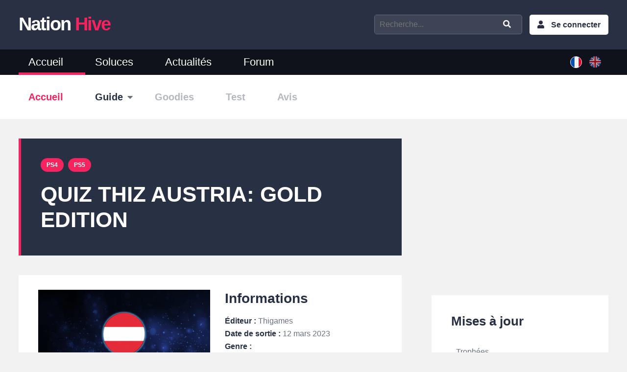

--- FILE ---
content_type: text/html; charset=UTF-8
request_url: https://www.nationhive.com/fr/jeux/quiz-thiz-austria-gold-edition
body_size: 5570
content:
<!DOCTYPE html>
<html lang="fr" dir="ltr" prefix="og: https://ogp.me/ns#">
  <head>
    <meta name="msvalidate.01" content="9DEFA57E1E0F587C58AF073B1C0FFEBB" />
    <!-- Global site tag (gtag.js) - Google Analytics -->
    <script async src="https://www.googletagmanager.com/gtag/js?id=UA-108640342-1"></script>
    <script>
      window.dataLayer = window.dataLayer || [];
      function gtag(){dataLayer.push(arguments);}
      gtag('js', new Date());

      gtag('config', 'UA-108640342-1');
    </script>

    <meta charset="utf-8" />
<meta name="description" content="Quiz Thiz Austria: Gold Edition : Retrouvez tous les détails, informations, actualités et guide de ce jeu sur toutes les plateformes disponibles." />
<link rel="canonical" href="https://www.nationhive.com/fr/jeux/quiz-thiz-austria-gold-edition" />
<meta property="og:site_name" content="NationHive" />
<meta property="og:type" content="article" />
<meta property="og:url" content="https://www.nationhive.com/fr/jeux/quiz-thiz-austria-gold-edition" />
<meta property="og:title" content="Quiz Thiz Austria: Gold Edition" />
<meta property="og:image" content="https://www.nationhive.com/sites/www.nationhive.com/files/styles/game/public/games/highlight/quiz-thiz-austria-gold-edition.png?itok=ZR-1V5pB" />
<meta name="twitter:card" content="summary_large_image" />
<meta name="twitter:site" content="@NationHive" />
<meta name="twitter:title" content="Quiz Thiz Austria: Gold Edition" />
<meta name="twitter:creator" content="@NationHive" />
<meta name="twitter:image" content="https://www.nationhive.com/sites/www.nationhive.com/files/styles/game/public/games/highlight/quiz-thiz-austria-gold-edition.png?itok=ZR-1V5pB" />
<link rel="alternate" hreflang="x-default" href="https://www.nationhive.com/fr/jeux/quiz-thiz-austria-gold-edition" />
<meta name="Generator" content="Drupal 10 (https://www.drupal.org)" />
<meta name="MobileOptimized" content="width" />
<meta name="HandheldFriendly" content="true" />
<meta name="viewport" content="width=device-width, initial-scale=1.0" />
<script type="application/ld+json">{
    "@context": "https://schema.org",
    "@graph": [
        {
            "@type": "Organization",
            "url": "https://www.nationhive.com",
            "sameAs": [
                "https://twitter.com/NationHive/",
                "https://mamot.fr/@nationhive"
            ],
            "name": "NationHive.com",
            "logo": {
                "@type": "ImageObject",
                "url": "https://www.nationhive.com/themes/nationhive/images/nationhive-logo.png"
            }
        }
    ]
}</script>
<link rel="alternate" hreflang="fr" href="https://www.nationhive.com/fr/jeux/quiz-thiz-austria-gold-edition" />
<link rel="alternate" hreflang="x-default" href="https://www.nationhive.com/fr/jeux/quiz-thiz-austria-gold-edition" />
<link rel="alternate" hreflang="en" href="https://www.nationhive.com/en" />
<link rel="icon" href="/themes/nationhive/favicon.ico" type="image/vnd.microsoft.icon" />

    <title>Quiz Thiz Austria: Gold Edition | NationHive</title>
    <link rel="stylesheet" media="all" href="/sites/www.nationhive.com/files/css/css_yAdIUYBtE7tS4puee2lXGeMB8FPMTBSL_m6WTuT7ly4.css?delta=0&amp;language=fr&amp;theme=nationhive&amp;include=eJxdTtEKgzAQ-6Gy-6TjqqEW2570TmX7-qFzTPaShCSEDNpBTXuVkl8ITTxrm_IGSkWjlJvDSSpokfRRvBo6d2wZ-7216IyqjS4Otmgz7Uax6DCzjIZm4KjuWn_pVwR7mqNSFEM4to1OfFQd14KwS5l96rqmiY8v12wRhzn_p-fTN7LmW04" />
<link rel="stylesheet" media="all" href="//fonts.googleapis.com/css?family=Open+Sans" />
<link rel="stylesheet" media="all" href="//fonts.googleapis.com/css2?family=Poppins:wght@400;600" />
<link rel="stylesheet" media="all" href="/sites/www.nationhive.com/files/css/css_h8dmc-oUDAbVN02CpAf4_B1rHxgYvPn0kfifRVd3FsY.css?delta=3&amp;language=fr&amp;theme=nationhive&amp;include=eJxdTtEKgzAQ-6Gy-6TjqqEW2570TmX7-qFzTPaShCSEDNpBTXuVkl8ITTxrm_IGSkWjlJvDSSpokfRRvBo6d2wZ-7216IyqjS4Otmgz7Uax6DCzjIZm4KjuWn_pVwR7mqNSFEM4to1OfFQd14KwS5l96rqmiY8v12wRhzn_p-fTN7LmW04" />

    

    <link rel="apple-touch-icon" sizes="57x57" href="/themes/nationhive/favicons/apple-icon-57x57.png">
    <link rel="apple-touch-icon" sizes="60x60" href="/themes/nationhive/favicons/apple-icon-60x60.png">
    <link rel="apple-touch-icon" sizes="72x72" href="/themes/nationhive/favicons/apple-icon-72x72.png">
    <link rel="apple-touch-icon" sizes="76x76" href="/themes/nationhive/favicons/apple-icon-76x76.png">
    <link rel="apple-touch-icon" sizes="114x114" href="/themes/nationhive/favicons/apple-icon-114x114.png">
    <link rel="apple-touch-icon" sizes="120x120" href="/themes/nationhive/favicons/apple-icon-120x120.png">
    <link rel="apple-touch-icon" sizes="144x144" href="/themes/nationhive/favicons/apple-icon-144x144.png">
    <link rel="apple-touch-icon" sizes="152x152" href="/themes/nationhive/favicons/apple-icon-152x152.png">
    <link rel="apple-touch-icon" sizes="180x180" href="/themes/nationhive/favicons/apple-icon-180x180.png">
    <link rel="icon" type="image/png" sizes="192x192"  href="/themes/nationhive/favicons/android-icon-192x192.png">
    <link rel="icon" type="image/png" sizes="32x32" href="/themes/nationhive/favicons/favicon-32x32.png">
    <link rel="icon" type="image/png" sizes="96x96" href="/themes/nationhive/favicons/favicon-96x96.png">
    <link rel="icon" type="image/png" sizes="228x228" href="/themes/nationhive/favicons/favicon-228x228.png">
    <link rel="icon" type="image/png" sizes="16x16" href="/themes/nationhive/favicons/favicon-16x16.png">
  </head>

  <body class="">
    <div id="skip">
      <a href="#main-menu" class="visually-hidden focusable skip-link">
        Skip to main navigation
      </a>
    </div>
    
      <div class="dialog-off-canvas-main-canvas" data-off-canvas-main-canvas>
    
<header>
  <div class="region-top-header">
    <div class="container">
      <div class="clearfix">
        <div class="left">
            <a class="logo" href="/fr">Nation <span>Hive</span></a>
        </div>

        <div class="right">

          <i class="fas fa-bars menu-action"></i>

                  <nav aria-labelledby="block-menuducomptedelutilisateur-menu" id="block-menuducomptedelutilisateur">

  <span class="action"><i class="fas fa-user"></i>My Account</span>
            
  <h2 class="visually-hidden" id="block-menuducomptedelutilisateur-menu">Menu du compte de l&#039;utilisateur</h2>
  

        
              <ul>
              <li>
        <a href="/fr/user/login" data-drupal-link-system-path="user/login">Se connecter</a>
              </li>
        </ul>
  


  </nav>

  

          <i class="fas fa-search search-action"></i>

          <div class="search">
            <form role="search" class="clearfix quick-search" action="/fr/recherche">
              <input type="text" id="game" placeholder="Recherche..." name="game" value="">
              <input type="submit" class="fas fa-search" value="">
            </form>
          </div>
        </div>
      </div>
    </div>
  </div>
  <div class="region-header with-submenu">
    <div class="container">
      <div class="clearfix">

                <nav aria-labelledby="block-mainmenufr-menu" id="block-mainmenufr">
            
  <h2 class="visually-hidden" id="block-mainmenufr-menu">Menu principal</h2>
  

        
              <ul>
              <li>
        <a href="/fr" data-drupal-link-system-path="&lt;front&gt;">Accueil</a>
              </li>
          <li>
        <a href="/fr/soluces" data-drupal-link-system-path="node/11">Soluces</a>
              </li>
          <li>
        <a href="/fr/actualites" data-drupal-link-system-path="actualites">Actualités</a>
              </li>
          <li>
        <a href="/fr/forum" data-drupal-link-system-path="forum">Forum</a>
              </li>
        </ul>
  


  </nav>
        <div class="language-switcher-language-url" id="block-selecteurdelangue" role="navigation">
              <ul class="links"><li hreflang="fr" data-drupal-link-system-path="node/139940" class="is-active" aria-current="page"><a href="/fr/jeux/quiz-thiz-austria-gold-edition" class="language-link is-active" hreflang="fr" data-drupal-link-system-path="node/139940" aria-current="page">French</a></li><li hreflang="en" data-drupal-link-system-path="&lt;front&gt;"><a href="/en" class="language-link" hreflang="en" data-drupal-link-system-path="&lt;front&gt;">English</a></li></ul>
          </div>

  
      </div>
    </div>
  </div>

</header>

  <div class="sub-menu">
    <div class="container">
      <ul class="clearfix">
                            <li class=" active item-home">
                                        <a href="/fr/jeux/quiz-thiz-austria-gold-edition"><span class='label'>Accueil</span> <span class='name'>Quiz Thiz Austria: Gold Edition</span></a>
                                                  </li>
                                      <li class="parent item-guide">
                                        <a href="/fr/jeux/quiz-thiz-austria-gold-edition/guide">Guide</a>
                                            <ul>
                                      <li class="">
                      <a href="/fr/jeux/quiz-thiz-austria-gold-edition/guide/trophees">Trophées</a>
                    </li>
                                  </ul>
                                    </li>
                                      <li class=" item-goodies">
                                          <span>Goodies</span>
                                                  </li>
                                      <li class=" item-review">
                                          <span>Test</span>
                                                  </li>
                                                                          <li class=" item-userReview">
                                          <span>Avis</span>
                                                  </li>
                        </ul>
      <div class="selector-menu"></div>
    </div>
  </div>

<div class="container clearfix region-main">
  
      <div class="region-content">
              <div data-drupal-messages-fallback class="hidden"></div>
        <div id="block-nationhive-content">
              

<article class="node node-game">

  <div class="header-article">
    <div class="prefix tags">
      <ul>
              <li>
          <a href="/fr/plateformes/ps4">
            PS4
          </a>
        </li>
              <li>
          <a href="/fr/plateformes/ps5">
            PS5
          </a>
        </li>
            </ul>
    </div>
    <h1>
<span>Quiz Thiz Austria: Gold Edition</span>
</h1>
    <div class="subtitle">
      
    </div>
  </div>

  <div class="node-content">
    <div class="main-information clearfix">
      
      <div class="col-left">
        <img class="swiper-image" src="/sites/www.nationhive.com/files/styles/game_landing/public/games/highlight/quiz-thiz-austria-gold-edition.png?itok=cbQ_vTQp" width="470" height="300" alt="Quiz Thiz Austria: Gold Edition" loading="lazy" />


      </div>
      <div class="col-right">
        <h2>Informations</h2>
        <ul>
                      <li>
              <span class="label">Éditeur : </span>
              <span>Thigames</span>
            </li>
                                          <li>
              <span class="label">Date de sortie :</span>
              <span>
                                  <time datetime="2023-03-12T12:00:00Z">12 mars 2023</time>

                        </span>
            </li>
                                <li><span class="label">Genre : </span>
              <span></span>
            </li>
                                <li>
              <span class="label">Mode : </span>
              <span>Solo</span>
            </li>
                                <li>
              <span class="label">Langue : </span>
              <span>Anglais</span>
            </li>
                  </ul>
      </div>
    </div>
  </div>

  
  <div class="wrapper-content block-notation">
    <h2>L'avis des joueurs : 
<span>Quiz Thiz Austria: Gold Edition</span>
</h2>

          <div class="no-review clearfix">
        <div class="clearfix">
          <div class="col-left">
            <i class="fas fa-quote-left"></i>
            <i class="fas fa-edit"></i>
            <i class="fas fa-quote-right"></i>
          </div>
          <div class="col-right format-wysiwyg">
            <p>Il n'y a encore aucun avis sur Quiz Thiz Austria: Gold Edition. Faites savoir aux autres joueurs si ce jeu vidéo vaut le détour ou bien s’il mérite d'être ignoré.</p>
          </div>
        </div>
        <div class="add-review btn-action-small">
          <a class="use-ajax" data-dialog-type="modal" href="/comment/reply/node/139940/field_user_review" data-dialog-options="{&quot;width&quot;:700, &quot;title&quot;:&quot;Ajouter un avis&quot;}">Ajouter un avis</a>
          <a class="login" href="/user/login">Connectez-vous pour ajouter un avis</a>
        </div>

      </div>
      </div>
</article>

          </div>
        <div id="block-adsensebottom">
              <div class="block-adsense-bottom">
  <script async src="https://pagead2.googlesyndication.com/pagead/js/adsbygoogle.js"></script>
  <ins class="adsbygoogle"
       style="display:block"
       data-ad-client="ca-pub-5253750962508581"
       data-ad-slot="5111174962"
       data-ad-format="auto"
       data-full-width-responsive="true"></ins>
  <script>
      (adsbygoogle = window.adsbygoogle || []).push({});
  </script>
</div>

          </div>

  
    </div>
  
      <div class="region-sidebar-right">
                      <div id="block-sponsorboxsquare">
              <div class="block-sponsor-box-square">
  <script async src="//pagead2.googlesyndication.com/pagead/js/adsbygoogle.js"></script>
  <!-- NationHive - Right Sidebar -->
  <ins class="adsbygoogle"
       style="display:block"
       data-ad-client="ca-pub-5253750962508581"
       data-ad-slot="8571592267"
       data-ad-format="auto"
       data-full-width-responsive="true"></ins>
  <script>
      (adsbygoogle = window.adsbygoogle || []).push({});
  </script>
</div>

          </div>
        <div id="block-latestwalkthroughpageforgame">
                <div class="block-walkthrough-page-game">
    <div class="sidebar-block-base">
      <h2>Mises à jour</h2>
      <ul>
                  <li>
            <a href="/fr/jeux/quiz-thiz-austria-gold-edition/guide/trophees">
              <span class="title">Trophées</span>
              <span class="date"><i class="far fa-clock"></i> 13 mars 2023</span>
            </a>
          </li>
              </ul>
      <a href="/fr/jeux/quiz-thiz-austria-gold-edition/guide" class="view-all">Voir tous les guides <i class="fas fa-arrow-right"></i></a>
    </div>
  </div>

          </div>

  
    </div>
  </div>

<footer>
  <div class="footer-top clearfix">
    <div class="container">
              <div class="block-highlighted-games">
  <h2>Jeux populaires</h2>
      <div><div class="js-view-dom-id-317bfa44a13ee9b73ac64a755549a63c59d31c9090cf034b128b7cb72fb65f20">
  
  
  

  
  
  

  <div class="item-list">
  
  <ul>

          <li class="clearfix"><div class="game-title"><a href="/fr/jeux/assassins-creed-valhalla" hreflang="fr">Assassin&#039;s Creed Valhalla</a></div></li>
          <li class="clearfix"><div class="game-title"><a href="/fr/jeux/cyberpunk-2077" hreflang="fr">Cyberpunk 2077</a></div></li>
          <li class="clearfix"><div class="game-title"><a href="/fr/jeux/final-fantasy-vii-remake" hreflang="fr">Final Fantasy VII Remake</a></div></li>
          <li class="clearfix"><div class="game-title"><a href="/fr/jeux/final-fantasy-xv" hreflang="fr">Final Fantasy XV</a></div></li>
          <li class="clearfix"><div class="game-title"><a href="/fr/jeux/fortnite" hreflang="fr">Fortnite</a></div></li>
          <li class="clearfix"><div class="game-title"><a href="/fr/jeux/genshin-impact" hreflang="fr">Genshin Impact</a></div></li>
          <li class="clearfix"><div class="game-title"><a href="/fr/jeux/horizon-forbidden-west" hreflang="fr">Horizon Forbidden West</a></div></li>
          <li class="clearfix"><div class="game-title"><a href="/fr/jeux/legendes-pokemon-arceus" hreflang="fr">Légendes Pokémon : Arceus</a></div></li>
          <li class="clearfix"><div class="game-title"><a href="/fr/jeux/life-strange-true-colors" hreflang="fr">Life is Strange: True Colors</a></div></li>
          <li class="clearfix"><div class="game-title"><a href="/fr/jeux/nexomon-extinction" hreflang="fr">Nexomon: Extinction</a></div></li>
          <li class="clearfix"><div class="game-title"><a href="/fr/jeux/pokemon-diamant-etincelant-perle-scintillante" hreflang="fr">Pokémon Diamant Étincelant / Perle Scintillante</a></div></li>
          <li class="clearfix"><div class="game-title"><a href="/fr/jeux/pokemon-ecarlate-violet" hreflang="fr">Pokémon Écarlate / Violet</a></div></li>
    
  </ul>

</div>

    

  
  

  
  
</div>
</div>

  </div>
<div class="block-latest-walkthrough">
  <h2>Dernières solutions</h2>
      <div><div class="js-view-dom-id-4137c4fb264848126261d13904298307697f9da8c82dda98867d44e0f1c7146f">
  
  
  

  
  
  

  <div class="item-list">
  
  <ul>

          <li><div><h3><a href="/en/games/coral-island/guide" hreflang="en">Coral Island guides and tips</a></h3></div></li>
          <li><div><h3><a href="/en/games/super-mario-rpg/guide" hreflang="en">Guides and tips de Super Mario RPG</a></h3></div></li>
          <li><div><h3><a href="/en/games/monster-hunter-now/guide" hreflang="en">Monster Hunter Now - Guide and tips</a></h3></div></li>
          <li><div><h3><a href="/en/games/super-mario-bros-wonder/guide" hreflang="en">Guides et soluces de Super Mario Bros. Wonder</a></h3></div></li>
          <li><div><h3><a href="/en/games/detective-pikachu-returns/guide" hreflang="en">Detective Pikachu Returns - Walkthrough and tips</a></h3></div></li>
          <li><div><h3><a href="/en/games/little-left/guide" hreflang="en">Guides and tips for A Little to the Left</a></h3></div></li>
          <li><div><h3><a href="/en/games/pikmin-bloom/guide" hreflang="en">Pikmin Bloom guides</a></h3></div></li>
          <li><div><h3><a href="/en/games/starfield/guide" hreflang="en">Starfield - Guides and Walkthrough</a></h3></div></li>
          <li><div><h3><a href="/en/games/sea-stars/guide" hreflang="en">Sea of Stars guides and tips</a></h3></div></li>
          <li><div><h3><a href="/en/games/creepy-tale-3-ingrid-penance/guide" hreflang="en">Guides et soluces de Creepy Tale 3: Ingrid Penance</a></h3></div></li>
    
  </ul>

</div>

    

  
  

  
  
</div>
</div>

  </div>
<nav aria-labelledby="block-menufooter-menu" id="block-menufooter">
      
  <h2 id="block-menufooter-menu">NationHive</h2>
  

        
              <ul>
              <li>
        <a href="/fr/contact" data-drupal-link-system-path="contact">Contact</a>
              </li>
          <li>
        <a href="/fr/a-propos" data-drupal-link-system-path="node/966">À propos</a>
              </li>
          <li>
        <a href="/fr/nous-soutenir" data-drupal-link-system-path="node/2261">Nous soutenir</a>
              </li>
          <li>
        <a href="/fr/calendrier-de-sorties-de-jeux-video-2023-2024" data-drupal-link-system-path="node/42588">Calendrier de sorties</a>
              </li>
          <li>
        <a href="https://www.nationhive.com/articles/jeux-gratuits-pc-et-consoles">Jeux gratuits PC et Consoles</a>
              </li>
          <li>
        <a href="/fr/jeux" data-drupal-link-system-path="node/23">Jeux</a>
              </li>
          <li>
        <a href="/fr/materiels" data-drupal-link-system-path="materiels">Materiels</a>
              </li>
          <li>
        <a href="/fr/tests" data-drupal-link-system-path="tests">Nos tests</a>
              </li>
          <li>
        <a href="/fr/trophees-faciles" data-drupal-link-system-path="trophees-faciles">Trophées faciles</a>
              </li>
          <li>
        <a href="/fr/recrutement" data-drupal-link-system-path="node/77891">Recrutement</a>
              </li>
          <li>
        <a href="/fr/partenariat-et-publicite" data-drupal-link-system-path="node/81772">Partenariat et publicité </a>
              </li>
          <li>
        <a href="https://www.nationhive.com/fr/conditions-generales-dutilisations">CGU</a>
              </li>
        </ul>
  


  </nav>

  
    </div>
  </div>

  <div class="clearfix footer-bottom">
    <div class="container clearfix">
      <div class="left">
        
        ©  2026.  NationHive.com | Made with <i class="fa fa-heart"></i>
      </div>
      <div class="right">
        <ul class="social-media clearfix">
          <li><a href="/fr/rss.xml" class="fas fa-rss" target="_blank">Rss</a></li>
                                        <li><a href="https://discord.gg/dbNdUB2HWS" class="fab fa-discord" target="_blank">Discord</a></li>
          <li><a href="https://www.instagram.com/nationhivegame/" class="fab fa-instagram" target="_blank">Instagram</a></li>
          <li><a href="https://twitter.com/NationHive" class="fab fa-twitter" target="_blank">Twitter</a></li>
          <li><a href="https://mamot.fr/@nationhive" class="fab fa-mastodon" target="_blank">Mastodon</a></li>
                  </ul>
      </div>
    </div>
  </div>
</footer>

  </div>

    
    <script type="application/json" data-drupal-selector="drupal-settings-json">{"path":{"baseUrl":"\/","pathPrefix":"fr\/","currentPath":"node\/139940","currentPathIsAdmin":false,"isFront":false,"currentLanguage":"fr"},"pluralDelimiter":"\u0003","suppressDeprecationErrors":true,"user":{"uid":0,"permissionsHash":"3f826ec84ec590a532855716a99002696e8bbdd55a9c277aed6fa9153f602ee2"}}</script>
<script src="/sites/www.nationhive.com/files/js/js_qytvRYgcrMn4dhMPjn8URT1vW_n_BsWLzHgdl_CSlCI.js?scope=footer&amp;delta=0&amp;language=fr&amp;theme=nationhive&amp;include=eJzLSyzJzM_LyCxL1U_PyU9KzNHJg4vEF-Rnp-bm5-lDaQCNOBG3"></script>
<script src="https://pagead2.googlesyndication.com/pagead/js/adsbygoogle.js?client=ca-pub-5253750962508581" async crossorigin="anonymous"></script>
<script src="/sites/www.nationhive.com/files/js/js_oJUTMUeYHXqvmz1JAQyE0EipQj2T9AibkT2QzrpUWSs.js?scope=footer&amp;delta=2&amp;language=fr&amp;theme=nationhive&amp;include=eJzLSyzJzM_LyCxL1U_PyU9KzNHJg4vEF-Rnp-bm5-lDaQCNOBG3"></script>

      </body>
</html>


--- FILE ---
content_type: text/html; charset=utf-8
request_url: https://www.google.com/recaptcha/api2/aframe
body_size: 266
content:
<!DOCTYPE HTML><html><head><meta http-equiv="content-type" content="text/html; charset=UTF-8"></head><body><script nonce="GdDAgPX5NXU5pxbygEAJog">/** Anti-fraud and anti-abuse applications only. See google.com/recaptcha */ try{var clients={'sodar':'https://pagead2.googlesyndication.com/pagead/sodar?'};window.addEventListener("message",function(a){try{if(a.source===window.parent){var b=JSON.parse(a.data);var c=clients[b['id']];if(c){var d=document.createElement('img');d.src=c+b['params']+'&rc='+(localStorage.getItem("rc::a")?sessionStorage.getItem("rc::b"):"");window.document.body.appendChild(d);sessionStorage.setItem("rc::e",parseInt(sessionStorage.getItem("rc::e")||0)+1);localStorage.setItem("rc::h",'1768999717156');}}}catch(b){}});window.parent.postMessage("_grecaptcha_ready", "*");}catch(b){}</script></body></html>